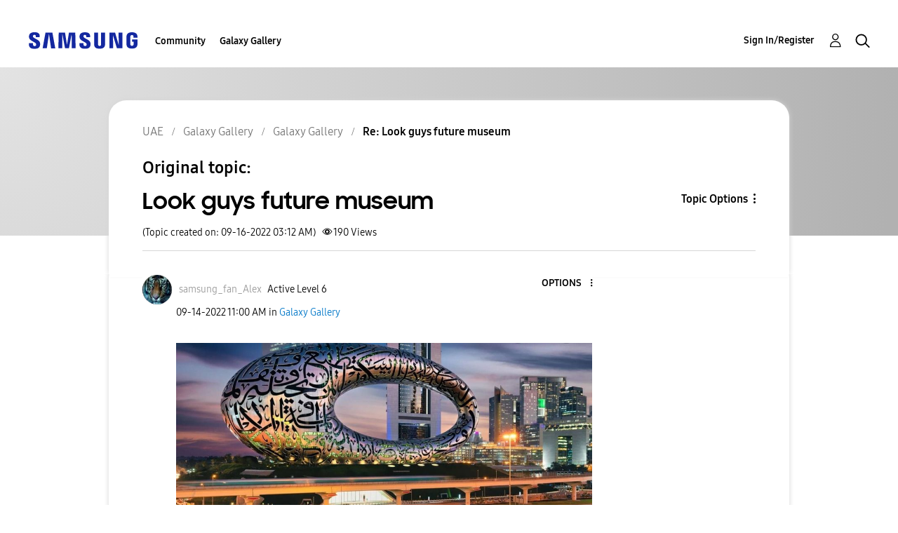

--- FILE ---
content_type: text/html; charset=UTF-8
request_url: https://r2.community.samsung.com/t5/Galaxy-Gallery/Look-guys-future-museum/m-p/12240509/highlight/true
body_size: 1878
content:
<!DOCTYPE html>
<html lang="en">
<head>
    <meta charset="utf-8">
    <meta name="viewport" content="width=device-width, initial-scale=1">
    <title></title>
    <style>
        body {
            font-family: "Arial";
        }
    </style>
    <script type="text/javascript">
    window.awsWafCookieDomainList = [];
    window.gokuProps = {
"key":"AQIDAHjcYu/GjX+QlghicBgQ/7bFaQZ+m5FKCMDnO+vTbNg96AF9ZO7knldUHP8/4v89DrtSAAAAfjB8BgkqhkiG9w0BBwagbzBtAgEAMGgGCSqGSIb3DQEHATAeBglghkgBZQMEAS4wEQQMdMda3UYhahVsCXvUAgEQgDuVdMhHcUEmAgLaAz3dl+bxRFCsbgw6H8Od+h9kjx73yBqg0YpijoxCxbxmsKvqxC3U9oY9araV+F5RKA==",
          "iv":"D549aQHkHwAAAxcn",
          "context":"FLbNCdQTchtU9lwHBKUQYbsR8c8FxgmVCT0RkxHxmGM3xgv0HJcwcTGVyCZiN+j1E88iaknVMa4/9xg26ZQn6T96VP5yXL3DG6EaklRiJYDu2we9b0rJvCiYCctC/6BmW3qyG9loWsZ66+z1k9njs8crYTF8/RD9U3YlSooo1OsDBltP7v4X82qo6MNZoYElERrV4ma+0bAeImMARu8k+gCW/[base64]"
};
    </script>
    <script src="https://bc0439715fa6.967eb88d.us-east-2.token.awswaf.com/bc0439715fa6/e566d069acb5/9c5f3411fe12/challenge.js"></script>
</head>
<body>
    <div id="challenge-container"></div>
    <script type="text/javascript">
        AwsWafIntegration.saveReferrer();
        AwsWafIntegration.checkForceRefresh().then((forceRefresh) => {
            if (forceRefresh) {
                AwsWafIntegration.forceRefreshToken().then(() => {
                    window.location.reload(true);
                });
            } else {
                AwsWafIntegration.getToken().then(() => {
                    window.location.reload(true);
                });
            }
        });
    </script>
    <noscript>
        <h1>JavaScript is disabled</h1>
        In order to continue, we need to verify that you're not a robot.
        This requires JavaScript. Enable JavaScript and then reload the page.
    </noscript>
</body>
</html>